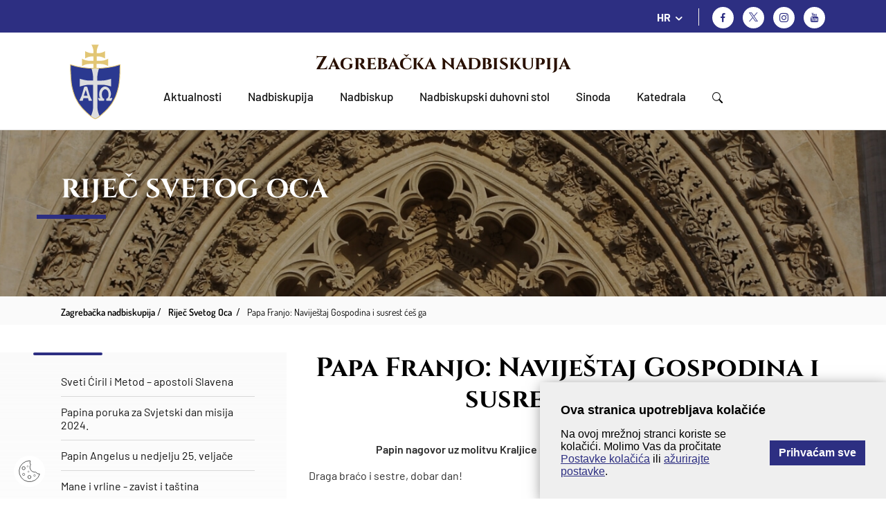

--- FILE ---
content_type: text/html; charset=utf-8
request_url: https://zg-nadbiskupija.hr/papa-franjo-navijestaj-gospodina-i-susrest-ces-ga/21116
body_size: 17826
content:


<!doctype html>
<html class="no-js" lang="hr">
	<head>
		<meta charset="utf-8">
		<meta http-equiv="x-ua-compatible" content="ie=edge">
		<title>Zagrebačka nadbiskupija - Papa Franjo: Naviještaj Gospodina i susrest ćeš ga</title>
       
		<meta name="viewport" content="width=device-width, initial-scale=1, shrink-to-fit=no">
		
        
			<meta name="description" content="21116">	 
	    
			<meta property="og:description" content="Prođimo ponovno scenu opisanu u Evanđelju: žene dolaze, vide prazan grob i &bdquo;sa strahom i velikom rado&scaron;ću&ldquo; trče &ndash; kaže tekst &ndash; &bdquo;navijestiti njegovim učenicima&ldquo; (Mt 28,8). Sada, upravo kad su krenule objaviti ovaj navje&scaron;taj, u susret im dolazi Isus. Zapazimo ovo dobro: Isus ih susreće dok ga idu navijestiti. Ovo je lijepo: kada navije&scaron;tamo Gospodina, Gospodin dolazi k nama. Ponekad mislimo da je način da ostanemo blizu Boga da ga držimo uza se, jer bi, ako se eksponiramo i počnemo o tome pričati, onda stizale osude, kritike. Možda ne znamo odgovoriti na neka pitanja ili provokacije, pa je o tome bolje ne govoriti. Ne, ovo nije dobro! No Gospodin dolazi dok ga se navije&scaron;ta. Na putu navije&scaron;tanja uvijek će&scaron; naći Gospodina. Navije&scaron;taj Gospodina i susrest će&scaron; ga. Traži Gospodina i susrest će&scaron; ga. Uvijek u pokretu, to nas uče žene: Isusa susreću svjedočeći za njega. Stavimo ovo u svoje srce: Isusa susrećemo svjedočeći za njega.
 " />		
		  
			<meta property="og:image" content="/UserDocsImages//arhiva/stories/SLIKE/A%20Papa/2.JPG" /> 		
	   		
		
		
		<link rel="apple-touch-icon" sizes="57x57" href="/favicons//apple-icon-57x57.png">
		<link rel="apple-touch-icon" sizes="60x60" href="/favicons//apple-icon-60x60.png">
		<link rel="apple-touch-icon" sizes="72x72" href="/favicons//apple-icon-72x72.png">
		<link rel="apple-touch-icon" sizes="76x76" href="/favicons//apple-icon-76x76.png">
		<link rel="apple-touch-icon" sizes="114x114" href="/favicons//apple-icon-114x114.png">
		<link rel="apple-touch-icon" sizes="120x120" href="/favicons//apple-icon-120x120.png">
		<link rel="apple-touch-icon" sizes="144x144" href="/favicons//apple-icon-144x144.png">
		<link rel="apple-touch-icon" sizes="152x152" href="/favicons//apple-icon-152x152.png">
		<link rel="apple-touch-icon" sizes="180x180" href="/favicons//apple-icon-180x180.png">
		<link rel="icon" type="image/png" sizes="192x192"  href="/favicons//android-icon-192x192.png">
		<link rel="icon" type="image/png" sizes="32x32" href="/favicons//favicon-32x32.png">
		<link rel="icon" type="image/png" sizes="96x96" href="/favicons//favicon-96x96.png">
		<link rel="icon" type="image/png" sizes="16x16" href="/favicons//favicon-16x16.png">
		<link rel="manifest" href="/favicons//manifest.json">
		<meta name="msapplication-TileColor" content="#ffffff">
		<meta name="msapplication-TileImage" content="/favicons//ms-icon-144x144.png">
		<meta name="theme-color" content="#ffffff">
		
		
		
			<link href="/css/cssbundle?v=tfF447ClJ-FbDQs8I-KafVckYSH3SZ9REfCUhCWnBA41" rel="stylesheet" type='text/css'/>
			
		<link rel="stylesheet" href="/Content/gd-cookie.css" media="all">
		

		
		<script>
			var prefix = '/';
			var kojiID = '21116';			
		</script>
		
	<!-- Google tag (gtag.js) -->
	<script async src="https://www.googletagmanager.com/gtag/js?id=G-CTPTB1D61G"></script>
	<script>
	  window.dataLayer = window.dataLayer || [];
	  function gtag(){dataLayer.push(arguments);}
	  gtag('js', new Date());
	
	  gtag('config', 'G-CTPTB1D61G');
	</script>
		
	</head>
	<body>
		<header class="main-header">
			<div class="mh-top">
				<div class="container">
					<div class="mh-group">
						
						<div class="lang-switcher">
							<div class="ls-current icon">HR</div>
							<ul class='ls-menu'>
<li><a href='/en'>EN</a></li>
<li><a href='/it'>IT</a></li>
</ul>

							
						</div>
						
						<ul class="social-icons">
							<li><a href="http://www.facebook.com/zgnadbiskupija" class="si-fb icon" target="_blank" title="Facebook"></a></li>
							
								<li><a href="https://twitter.com/zgnadbiskupija" class="si-tw icon" target="_blank" title="Twitter">

								</a></li>
							
							<li><a href="https://www.instagram.com/zgnadbiskupija/" class="si-ig icon" target="_blank" title="Instagram"></a></li>
							<li><a href="https://www.youtube.com/c/Zagreba%C4%8Dkanadbiskupija1094" class="si-yt icon" target="_blank" title="Youtube"></a></li>
						</ul>
					</div>
					 <div class="searchWrap">
						<div class="searchBox">
							<div class="searchContent">
								<img src="/img/x.svg" class="closeSearch">
								<div class="inputWrap">
									<form action="/rezultati-pretrazivanja-22088/22088" class="search-bar" method="post">
										<input type="text" placeholder="Pretraži..." class="form-control searchInput" value="" name="pojam">
										<a href="javascript:;" class="BtnSearch"><img src="/img/search-icon.svg"></a>
									</form>
								</div>
							</div>
						</div>
					</div>
				</div>
			</div>
			<div class="mh-main">
				<div class="container">
					<nav class="mh-nav">
						<a href="/" class="mh-img"><img src="/img/nadbiskupija.svg" alt="Zagrebačka nadbiskupija" class="img-responsive"></a>
						<h1 class="mh-title"><a style="color:#291001" href="/">Zagrebačka nadbiskupija</a></h1>
						
						
							<ul class="mh-menu">
								<li class= ><a href='/aktualnosti/46?Vrsta=7' >Aktualnosti</a>
</li>
<li class=has-submenu ><a href='javascript:;' >Nadbiskupija</a>
<ul class='mh-submenu 1'>
<li><a href='/o-nadbiskupiji/22257'>O nadbiskupiji</a>
</li>
<li><a href='/povijest/82'>Povijest</a>
<ul>
<li><a href='/rimsko-doba-i-srednji-vijek/3610'>Rimsko doba i srednji vijek</a></li>
<li><a href='/osnutak-zagrebacke-biskupije/3611'>Osnutak Zagrebačke biskupije</a></li>
<li><a href='/zagrebacka-nadbiskupija-3612/3612'>Zagrebačka nadbiskupija</a></li>
<li><a href='/granice-i-teritorij-zagrebacke-nad-biskupije/3613'>Granice i teritorij Zagrebačke (nad)biskupije</a></li>
<li><a href='/zagrebacka-nadbiskupija-u-20-stoljecu/3614'>Zagrebačka nadbiskupija u 20. stoljeću</a></li>
<li><a href='/u-spomen-ubijenim-svecenicima-tijekom-20-stoljeca/22255'>U spomen ubijenim svećenicima tijekom 20. stoljeća</a></li>
<li><a href='/nadbiskupija-u-trecem-tisucljecu/3615'>Nadbiskupija u trećem tisućljeću</a></li>
</ul>
</li>
<li><a href='/zastitnici-nadbiskupije/22256'>Zaštitnici nadbiskupije</a>
</li>
<li><a href='/zupe/85'>Župe</a>
</li>
<li><a href='/tijela/22062'>Tijela</a>
<ul>
<li><a href='/biskupsko-vijece/86'>Biskupsko vijeće</a></li>
<li><a href='/zbor-savjetnika/87'>Zbor savjetnika</a></li>
<li><a href='/prezbitersko-vijece/88'>Prezbitersko vijeće</a></li>
<li><a href='/ekonomsko-vijece/89'>Ekonomsko vijeće</a></li>
<li><a href='/zbor-arhidjakona/90'>Zbor arhiđakona</a></li>
<li><a href='/zbor-dekana/91'>Zbor dekana</a></li>
</ul>
</li>
<li><a href='/medjubiskupijski-sudovi/22267'>Međubiskupijski sudovi</a>
</li>
<li><a href='/sjemenista/78'>Sjemeništa</a>
<ul>
<li><a href='/nadbiskupsko-bogoslovno-sjemeniste/3570'>Nadbiskupsko bogoslovno sjemenište</a></li>
<li><a href='/medjubiskupijsko-sjemeniste/3571'>Međubiskupijsko sjemenište</a></li>
</ul>
</li>
<li><a href='/ucilista/80'>Učilišta</a>
<ul>
<li><a href='/hrvatsko-katolicko-sveuciliste/3572'>Hrvatsko katoličko sveučilište</a></li>
<li><a href='/katolicki-bogoslovni-fakultet/3573'>Katolički bogoslovni fakultet</a></li>
<li><a href='/nadbiskupijski-pastoralni-institut/3574'>Nadbiskupijski pastoralni institut</a></li>
<li><a href='/nadbiskupska-klasicna-gimnazija/3575'>Nadbiskupska klasična gimnazija</a></li>
</ul>
</li>
<li><a href='/ustanove/22259'>Ustanove</a>
<ul>
<li><a href='/svecenicki-dom-sv-josipa/22260'>Svećenički dom sv. Josipa</a></li>
<li><a href='/glas-koncila-22261/22261'>Glas Koncila</a></li>
<li><a href='/krscanska-sadasnjost/22262'>Kršćanska sadašnjost</a></li>
<li><a href='/metropolitanska-knjiznica/22264'>Metropolitanska knjižnica</a></li>
<li><a href='/dijecezanski-muzej/22265'>Dijecezanski muzej</a></li>
<li><a href='/muzej-bl-alojzija-stepinca-22266/22266'>Muzej bl. Alojzija Stepinca</a></li>
</ul>
</li>
<li><a href='/caritas-zagrebacke-nadbiskupije/3730'>Caritas Zagrebačke nadbiskupije</a>
</li>
</ul>
</li>
<li class=has-submenu ><a href='javascript:;' >Nadbiskup</a>
<ul class='mh-submenu 1'>
<li><a href='/ured-zagrebackog-nadbiskupa/3553'>Ured zagrebačkog nadbiskupa</a>
</li>
<li><a href='/nadbiskup-20832/20832'>Nadbiskup</a>
<ul>
<li><a href='/grb-20835/20835'>Grb</a></li>
<li><a href='/homilije-20842/20842'>Homilije</a></li>
<li><a href='/homilije-na-stepincevo-22991/22991'>Homilije na Stepinčevo</a></li>
<li><a href='/bozicne-poruke-22992/22992'>Božićne poruke</a></li>
<li><a href='/uskrsne-poruke-23217/23217'>Uskrsne poruke</a></li>
<li><a href='/predavanja-i-govori-20889/20889'>Predavanja i govori</a></li>
<li><a href='/poruke-pisma-okruznice/21640'>Poruke, pisma, okružnice</a></li>
</ul>
</li>
<li><a href='/nadbiskup-u-miru/20839'>Nadbiskup u miru</a>
<ul>
<li><a href='/kontakt-25138/25138'>Kontakt</a></li>
<li><a href='/grb/3555'>Grb</a></li>
<li><a href='/homilije/3556'>Homilije</a></li>
<li><a href='/homilije-na-stepincevo/3557'>Homilije na Stepinčevo</a></li>
<li><a href='/pastoralna-pisma/3558'>Pastoralna pisma</a></li>
<li><a href='/bozicne-poruke/3559'>Božićne poruke</a></li>
<li><a href='/uskrsne-poruke/3560'>Uskrsne poruke</a></li>
<li><a href='/predavanja-i-govori/3561'>Predavanja i govori</a></li>
<li><a href='/knjige/3562'>Knjige</a></li>
</ul>
</li>
<li><a href='/zagrebacki-nad-biskupi/83'>Zagrebački nad/biskupi</a>
<ul>
<li><a href='/1094/3616'>1094.</a></li>
<li><a href='/1095/3617'>1095.</a></li>
<li><a href='/1102/3618'>1102.</a></li>
<li><a href='/1103/3619'>1103.</a></li>
<li><a href='/1114-1131/3620'>1114. - 1131.</a></li>
<li><a href='/1134/3621'>1134.</a></li>
<li><a href='/1142/3622'>1142.</a></li>
<li><a href='/1156/3623'>1156.</a></li>
<li><a href='/1162-1172/3624'>1162. - 1172.</a></li>
<li><a href='/1172-1185/3625'>1172. - 1185.</a></li>
<li><a href='/1185-1188/3626'>1185. - 1188.</a></li>
<li><a href='/1190-1206/3627'>1190. - 1206.</a></li>
<li><a href='/1206-1214/3628'>1206. - 1214.</a></li>
<li><a href='/1214-1225/3629'>1214. - 1225.</a></li>
<li><a href='/1225-1247/3630'>1225. - 1247.</a></li>
<li><a href='/1247-1262/3631'>1247. - 1262.</a></li>
<li><a href='/1262-1287/3632'>1262. - 1287.</a></li>
<li><a href='/1287/3633'>1287.</a></li>
<li><a href='/1288-1295/3634'>1288. - 1295.</a></li>
<li><a href='/1295-1303/3635'>1295. - 1303.</a></li>
<li><a href='/1303-1322/3636'>1303. - 1322.</a></li>
<li><a href='/1322-1326/3637'>1322. - 1326.</a></li>
<li><a href='/1326-1343/3638'>1326. - 1343.</a></li>
<li><a href='/1343-1348/3639'>1343. - 1348.</a></li>
<li><a href='/1349-1350/3640'>1349. - 1350.</a></li>
<li><a href='/1351-1356/3641'>1351. - 1356.</a></li>
<li><a href='/1356-1375/3642'>1356. - 1375.</a></li>
<li><a href='/1376-1378/3643'>1376. - 1378.</a></li>
<li><a href='/1379-1386/3644'>1379. - 1386.</a></li>
<li><a href='/1386-1394/3645'>1386. – 1394.</a></li>
<li><a href='/1394-1397/3646'>1394. – 1397.</a></li>
<li><a href='/1397-1406/3647'>1397. – 1406.</a></li>
<li><a href='/1406-1410/3648'>1406. – 1410.</a></li>
<li><a href='/1410-1419/3649'>1410. – 1419.</a></li>
<li><a href='/1421-1433/3650'>1421. – 1433.</a></li>
<li><a href='/1440-1453/3651'>1440. – 1453.</a></li>
<li><a href='/1454-1463/3652'>1454. – 1463.</a></li>
<li><a href='/1465/3653'>1465.</a></li>
<li><a href='/1466-1499/3654'>1466. – 1499.</a></li>
<li><a href='/1500-1510/3655'>1500. – 1510.</a></li>
<li><a href='/1511-1518/3656'>1511. – 1518.</a></li>
<li><a href='/1518-1543/3657'>1518. – 1543.</a></li>
<li><a href='/1543-1547/3658'>1543. – 1547.</a></li>
<li><a href='/1548-1550/3659'>1548. – 1550.</a></li>
<li><a href='/1550-1554/3660'>1550. – 1554.</a></li>
<li><a href='/1557-1563/3661'>1557. – 1563.</a></li>
<li><a href='/1563-1578/3662'>1563. – 1578.</a></li>
<li><a href='/1578-1584/3663'>1578. – 1584.</a></li>
<li><a href='/1585-1587/3664'>1585. – 1587.</a></li>
<li><a href='/1588-1596/3665'>1588. – 1596.</a></li>
<li><a href='/1598-1602/3666'>1598. – 1602.</a></li>
<li><a href='/1603-1611/3667'>1603. – 1611.</a></li>
<li><a href='/1611-1628/3668'>1611. – 1628.</a></li>
<li><a href='/1628-1637/3669'>1628. – 1637.</a></li>
<li><a href='/1637-1642/3670'>1637. – 1642.</a></li>
<li><a href='/1643-1647/3671'>1643. – 1647.</a></li>
<li><a href='/1648-1667/3672'>1648. – 1667.</a></li>
<li><a href='/1667-1687/3673'>1667. – 1687.</a></li>
<li><a href='/1688-1694/3674'>1688. – 1694.</a></li>
<li><a href='/1694-1703/3675'>1694. – 1703.</a></li>
<li><a href='/1703-1708/3676'>1703. – 1708.</a></li>
<li><a href='/1708-1722/3677'>1708. – 1722.</a></li>
<li><a href='/1723-1747/3678'>1723. – 1747.</a></li>
<li><a href='/1748-1751/3679'>1748. – 1751.</a></li>
<li><a href='/1751-1769/3680'>1751. – 1769.</a></li>
<li><a href='/1771/3681'>1771.</a></li>
<li><a href='/1772-1786/3682'>1772. – 1786.</a></li>
<li><a href='/1787-1827/3683'>1787. – 1827.</a></li>
<li><a href='/1829-1837/3684'>1829. – 1837.</a></li>
<li><a href='/1837-1852-1869/3685'>1837. – 1852. – 1869.</a></li>
<li><a href='/1870-1891/3686'>1870. – 1891.</a></li>
<li><a href='/1894-1914/3687'>1894. – 1914.</a></li>
<li><a href='/1914-1937/3688'>1914. – 1937.</a></li>
<li><a href='/1937-1960/3689'>1937. – 1960.</a></li>
<li><a href='/1960-1969/3690'>1960. – 1969.</a></li>
<li><a href='/1970-1997/3691'>1970. – 1997.</a></li>
<li><a href='/1997-2023/3692'>1997. – 2023.</a></li>
<li><a href='/2023-21138/21138'>2023. -</a></li>
</ul>
</li>
</ul>
</li>
<li class=has-submenu ><a href='javascript:;' >Nadbiskupski duhovni stol</a>
<ul class='mh-submenu 1'>
<li><a href='/pomocni-biskupi/3576'>Pomoćni biskupi</a>
<ul>
<li><a href='/mons-ivan-sasko/3568'>Mons. Ivan Šaško</a></li>
<li><a href='/mons-mijo-gorski/3569'>Mons. Mijo Gorski</a></li>
</ul>
</li>
<li><a href='/biskupski-vikari/3577'>Biskupski vikari</a>
</li>
<li><a href='/moderator-nds-a/3578'>Moderator NDS-a</a>
</li>
<li><a href='/kancelar/3580'>Kancelar</a>
</li>
<li><a href='/nadbiskupijski-ekonom/3579'>Nadbiskupijski ekonom</a>
</li>
<li><a href='/ustanova-za-uzdrzavanje-klera-i-drugih-crkvenih-sluzbenika/3582'>Ustanova za uzdržavanje klera i drugih crkvenih službenika</a>
</li>
<li><a href='/tiskovni-ured-3583/3583'>Tiskovni ured</a>
</li>
<li><a href='/uredi-i-povjerenstva/22063'>Uredi i povjerenstva</a>
<ul>
<li><a href='/povjerenstvo-za-pastoral-braka-i-obitelji/3587'>Povjerenstvo za pastoral braka i obitelji</a></li>
<li><a href='/povjerenstvo-za-zastitu-maloljetnika-i-odraslih-ranjivih-osoba/22258'>Povjerenstvo za zaštitu maloljetnika i odraslih ranjivih osoba</a></li>
<li><a href='/povjerenstvo-za-pastoral-mladih/3586'>Povjerenstvo za pastoral mladih</a></li>
<li><a href='/promicanje-krscanskih-poziva-i-povjerenstvo-za-pastoral-duhovnih-zvanja/3585'>Promicanje kršćanskih poziva i Povjerenstvo za pastoral duhovnih zvanja</a></li>
<li><a href='/povjerenik-za-posveceni-zivot/23078'>Povjerenik za posvećeni život</a></li>
<li><a href='/povjerenstvo-za-formaciju-posvecenih-djevica/27383'>Povjerenstvo za formaciju posvećenih djevica</a></li>
<li><a href='/ured-za-vjeronauk-u-skoli/3591'>Ured za vjeronauk u školi</a></li>
<li><a href='/povjerenstvo-za-katolicke-skole-i-predskolske-ustanove-na-podrucju-zagrebacke-nadbiskupije/21845'>Povjerenstvo za katoličke škole i predškolske ustanove na području Zagrebačke nadbiskupije</a></li>
<li><a href='/povjerenstvo-za-pastoral-migranata-i-turista-10433/10433'>Povjerenstvo za pastoral migranata i turista</a></li>
<li><a href='/povjerenstvo-za-ekumenizam-i-dijalog/27634'>Povjerenstvo za ekumenizam i dijalog</a></li>
<li><a href='/ured-za-kulturna-dobra/3589'>Ured za kulturna dobra</a></li>
<li><a href='/ustanova-za-sume-i-sumska-zemljista-pravnih-osoba-zagrebacke-nadbiskupije/19239'>Ustanova za šume i šumska zemljišta pravnih osoba Zagrebačke nadbiskupije</a></li>
</ul>
</li>
<li><a href='/kontakt-22894/22894'>Kontakt</a>
</li>
</ul>
</li>
<li class=has-submenu ><a href='javascript:;' >Sinoda</a>
<ul class='mh-submenu 1'>
<li><a href='/izjave-i-odluke-druge-sinode-zagrebacke-nadbiskupije/18639'>Izjave i odluke Druge sinode Zagrebačke nadbiskupije</a>
</li>
<li><a href='/o-sinodi/3593'>O Sinodi</a>
</li>
<li><a href='/vijesti/22065'>Vijesti</a>
</li>
</ul>
</li>
<li class=has-submenu ><a href='javascript:;' >Katedrala</a>
<ul class='mh-submenu 1'>
<li><a href='/o-katedrali-22067/22067'>O katedrali</a>
</li>
<li><a href='/raspored-bogosluzja/3565'>Raspored bogoslužja</a>
</li>
<li><a href='/rektorat/3564'>Rektorat</a>
</li>
<li><a href='/riznica-zagrebacke-katedrale/22263'>Riznica zagrebačke katedrale</a>
</li>
<li><a href='/prvostolni-kaptol-zagrebacki/3566'>Prvostolni kaptol zagrebački</a>
</li>
<li><a href='/zbor-prebendara-prvostolne-crkve-zagrebacke/3567'>Zbor prebendara Prvostolne crkve zagrebačke</a>
</li>
<li><a href='/bogosluzni-prostor-bl-alojzija-stepinca-19736/19736'>Bogoslužni prostor bl. Alojzija Stepinca</a>
</li>
</ul>
</li>

								<li><a href="javascript:;" class="search"><img src="/img/search-icon.svg"></a></li>
							</ul>
						
					
						<div class="switchMobile">
							<a href="javascript:;" class="search"><img src="/img/search-icon.svg"></a>
						</div>
						<div class="menu-btn icon"></div>
						<!-- <a href="/zagreb-strucni-skup-za-vjeroucitelje-osnovnih-i-srednjih-skola-zagrebacke-nadbiskupije-i-bjelovarsko-krizevacke-biskupije/618" class="mh-donate">Donacije za obnovu</a> -->
					</nav>
				</div>
			</div>
		</header>
		
		
		
		<section class="subpage-banner" style="background-image: url('/img/subpage-banner.jpg');">
			<div class="container">
				<h1 class="section-title">Riječ Svetog Oca</h1>
			</div>
		</section>
		<div class="subpage-breadcrumbs">
			<div class="container">
				<ul class="sb-items" itemprop="breadcrumb" id="a-breadcrumbs">
					<li typeof="v:Breadcrumb"><a property="v:title" rel="v:url" href="/">Zagrebačka nadbiskupija</a>
					<li itemprop='itemListElement' itemscope itemtype='https://schema.org/ListItem'>
<a itemprop='item' href='/rijec-svetog-oca/98'><span itemprop='name'>Riječ Svetog Oca</span></a>
<meta itemprop='position' content='2' />
</li>
<li itemprop='itemListElement' itemscope itemtype='https://schema.org/ListItem'>
<a itemprop='item' href='/papa-franjo-navijestaj-gospodina-i-susrest-ces-ga/21116'><span itemprop='name'>Papa Franjo: Naviještaj Gospodina i susrest ćeš ga</span></a>
<meta itemprop='position' content='3' />
</li>

				</ul>
			</div>
		</div>
		<section class="subpage-main">
			<div class="container">
				
								
					<div class="row sm-row">
											
							<div class="sm-col col col1">
								
								<ul class="sm-menu">
									<li ><a href='/sveti-ciril-i-metod-apostoli-slavena/22272'>Sveti Ćiril i Metod – apostoli Slavena</a>
</li>
<li ><a href='/papina-poruka-za-svjetski-dan-misija-2024/22888'>Papina poruka za Svjetski dan misija 2024.</a>
</li>
<li ><a href='/papin-angelus-u-nedjelju-25-veljace/22900'>Papin Angelus u nedjelju 25. veljače</a>
</li>
<li ><a href='/mane-i-vrline-zavist-i-tastina/22945'>​Mane i vrline - zavist i taština</a>
</li>
<li ><a href='/papin-angelus-u-nedjelju-18-veljace/22960'>Papin Angelus u nedjelju 18. veljače</a>
</li>
<li ><a href='/papin-angelus-u-nedjelju-11-veljace/22961'>Papin Angelus u nedjelju 11. veljače</a>
</li>
<li ><a href='/mane-i-vrline-acedija-22963/22963'>Mane i vrline - acedija</a>
</li>
<li ><a href='/papina-poruka-za-1-svjetski-dan-djece/22997'>Papina poruka za 1. Svjetski dan djece</a>
</li>
<li ><a href='/papin-angelus-u-nedjelju-3-ozujka/22998'>Papin Angelus u nedjelju 3. ožujka</a>
</li>
<li ><a href='/mane-i-vrline-oholost/22999'>Mane i vrline - oholost</a>
</li>
<li ><a href='/papin-angelus-u-nedjelju-10-ozujka/23058'>Papin Angelus u nedjelju 10. ožujka</a>
</li>
<li ><a href='/mane-i-vrline-kreposno-djelovanje/23074'>Mane i vrline - kreposno djelovanje</a>
</li>
<li ><a href='/papin-angelus-u-nedjelju-17-ozujka/23124'>Papin Angelus u nedjelju 17. ožujka</a>
</li>
<li ><a href='/mane-i-vrline-razboritost/23149'>Mane i vrline - razboritost</a>
</li>
<li ><a href='/papin-angelus-na-cvjetnicu/23187'>Papin Angelus na Cvjetnicu</a>
</li>
<li ><a href='/papina-poruka-za-svjetski-dan-molitve-za-zvanja-2024/23198'>Papina poruka za Svjetski dan molitve za zvanja 2024.</a>
</li>
<li ><a href='/papina-kateheza-na-opcoj-audijenciji-u-srijedu-27-ozujka/23209'>Papina kateheza na općoj audijenciji u srijedu 27. ožujka</a>
</li>
<li ><a href='/papin-nagovor-uz-molitvu-kraljice-neba-na-uskrsni-ponedjeljak-23244/23244'>Papin nagovor uz molitvu Kraljice neba na Uskrsni ponedjeljak</a>
</li>
<li ><a href='/papina-poruka-urbi-et-orbi-23245/23245'>Papina poruka Urbi et orbi</a>
</li>
<li ><a href='/mane-i-vrline-pravednost/23255'>Mane i vrline - pravednost</a>
</li>
<li ><a href='/papin-nagovor-uz-molitvu-kraljice-neba-u-nedjelju-7-travnja-23267/23267'>Papin nagovor uz molitvu Kraljice neba u nedjelju 7. travnja</a>
</li>
<li ><a href='/papina-kateheza-na-opcoj-audijenciji-u-srijedu-10-travnja/23284'>Papina kateheza na općoj audijenciji u srijedu 10. travnja</a>
</li>
<li ><a href='/papin-nagovor-uz-molitvu-kraljice-neba-u-nedjelju-14-travnja/23302'>Papin nagovor uz molitvu Kraljice neba u nedjelju 14. travnja</a>
</li>
<li ><a href='/papina-kateheza-na-opcoj-audijenciji-u-srijedu-17-travnja/23312'>Papina kateheza na općoj audijenciji u srijedu 17. travnja</a>
</li>
<li ><a href='/papin-nagovor-uz-molitvu-kraljice-neba-u-nedjelju-21-travnja/23316'>Papin nagovor uz molitvu Kraljice neba u nedjelju 21. travnja</a>
</li>
<li ><a href='/milosni-zivot-po-duhu/23332'>Milosni život po Duhu</a>
</li>
<li ><a href='/papin-nagovor-uz-molitvu-kraljice-neba-u-nedjelju-28-travnja/23343'>Papin nagovor uz molitvu Kraljice neba u nedjelju 28. travnja</a>
</li>
<li ><a href='/mane-i-vrline-vjera/23361'>Mane i vrline - vjera</a>
</li>
<li ><a href='/papin-nagovor-uz-molitvu-kraljice-neba-u-nedjelju-5-svibnja/23370'>Papin nagovor uz molitvu Kraljice neba u nedjelju 5. svibnja</a>
</li>
<li ><a href='/papina-kateheza-na-opcoj-audijenciji-u-srijedu-8-svibnja/23385'>Papina kateheza na općoj audijenciji u srijedu 8. svibnja</a>
</li>
<li ><a href='/papin-nagovor-uz-molitvu-kraljice-neba-u-nedjelju-12-svibnja/23416'>Papin nagovor uz molitvu Kraljice neba u nedjelju 12. svibnja</a>
</li>
<li ><a href='/papina-kateheza-na-opcoj-audijenciji-u-srijedu-15-svibnja/23425'>Papina kateheza na općoj audijenciji u srijedu 15. svibnja</a>
</li>
<li ><a href='/papin-nagovor-uz-molitvu-kraljice-neba-u-nedjelju-19-svibnja/23455'>Papin nagovor uz molitvu Kraljice neba u nedjelju 19. svibnja</a>
</li>
<li ><a href='/papina-kateheza-na-opcoj-audijenciji-u-srijedu-22-svibnja/23456'>Papina kateheza na općoj audijenciji u srijedu 22. svibnja</a>
</li>
<li ><a href='/papina-poruka-za-4-svjetski-dan-djedova-i-baka-i-starijih-osoba/23470'>Papina poruka za 4. svjetski dan djedova i baka i starijih osoba</a>
</li>
<li ><a href='/papina-kateheza-na-opcoj-audijenciji-u-srijedu-29-svibnja/23492'>Papina kateheza na općoj audijenciji u srijedu 29. svibnja</a>
</li>
<li ><a href='/papin-angelus-u-nedjelju-2-lipnja/23515'>Papin Angelus u nedjelju 2. lipnja</a>
</li>
<li ><a href='/papina-poruka-za-svjetski-dan-selilaca-i-izbjeglica-2024/23516'>Papina poruka za Svjetski dan selilaca i izbjeglica 2024.</a>
</li>
<li ><a href='/papina-kateheza-na-opcoj-audijenciji-u-srijedu-5-lipnja/23528'>Papina kateheza na općoj audijenciji u srijedu 5. lipnja</a>
</li>
<li ><a href='/papin-angelus-u-nedjelju-9-lipnja/23561'>Papin Angelus u nedjelju 9. lipnja</a>
</li>
<li ><a href='/papina-kateheza-na-opcoj-audijenciji-u-srijedu-12-lipnja/23581'>Papina kateheza na općoj audijenciji u srijedu 12. lipnja</a>
</li>
<li ><a href='/papin-angelus-u-nedjelju-16-lipnja/23594'>Papin Angelus u nedjelju 16. lipnja</a>
</li>
<li ><a href='/poruka-pape-franje-za-svjetski-dan-siromaha/23603'>Poruka pape Franje za Svjetski dan siromaha</a>
</li>
<li ><a href='/papina-kateheza-na-opcoj-audijenciji-u-srijedu-19-lipnja/23615'>Papina kateheza na općoj audijenciji u srijedu 19. lipnja</a>
</li>
<li ><a href='/papin-angelus-u-nedjelju-23-lipnja/23641'>Papin Angelus u nedjelju 23. lipnja</a>
</li>
<li ><a href='/papina-kateheza-na-opcoj-audijenciji-u-srijedu-26-lipnja/23658'>Papina kateheza na općoj audijenciji u srijedu 26. lipnja</a>
</li>
<li ><a href='/papin-angelus-na-svetkovinu-svetih-petra-i-pavla-apostola/23678'>Papin Angelus na svetkovinu svetih Petra i Pavla, apostola</a>
</li>
<li ><a href='/papin-angelus-u-nedjelju-30-lipnja/23679'>Papin Angelus u nedjelju 30. lipnja</a>
</li>
<li ><a href='/papin-angelus-u-nedjelju-7-srpnja/23706'>Papin Angelus u nedjelju 7. srpnja</a>
</li>
<li ><a href='/papina-poruka-za-svjetski-dan-molitve-za-skrb-o-stvorenom-svijetu-2024/23718'>Papina poruka za Svjetski dan molitve za skrb o stvorenom svijetu 2024.</a>
</li>
<li ><a href='/papin-angelus-u-nedjelju-14-srpnja/23752'>Papin Angelus u nedjelju 14. srpnja</a>
</li>
<li ><a href='/papin-angelus-u-nedjelju-21-srpnja/23765'>Papin Angelus u nedjelju 21. srpnja</a>
</li>
<li ><a href='/papin-angelus-u-nedjelju-28-srpnja/23798'>Papin Angelus u nedjelju 28. srpnja</a>
</li>
<li ><a href='/papin-angelus-u-nedjelju-4-kolovoza/23831'>Papin Angelus u nedjelju 4. kolovoza</a>
</li>
<li ><a href='/papina-kateheza-na-opcoj-audijenciji-u-srijedu-7-kolovoza/24835'>Papina kateheza na općoj audijenciji u srijedu 7. kolovoza</a>
</li>
<li ><a href='/papin-angelus-u-nedjelju-11-kolovoza/24854'>Papin Angelus u nedjelju 11. kolovoza</a>
</li>
<li ><a href='/papin-angelus-na-svetkovinu-uznesenja-blazene-djevice-marije-24881/24881'>​Papin Angelus na svetkovinu Uznesenja Blažene Djevice Marije</a>
</li>
<li ><a href='/papin-angelus-u-nedjelju-18-kolovoza/24883'>Papin Angelus u nedjelju 18. kolovoza</a>
</li>
<li ><a href='/papina-kateheza-na-opcoj-audijenciji-u-srijedu-21-kolovoza/24888'>Papina kateheza na općoj audijenciji u srijedu 21. kolovoza</a>
</li>
<li ><a href='/papin-angelus-u-nedjelju-25-kolovoza/24893'>Papin Angelus u nedjelju 25. kolovoza</a>
</li>
<li ><a href='/papina-kateheza-na-opcoj-audijenciji-u-srijedu-28-kolovoza/24897'>Papina kateheza na općoj audijenciji u srijedu 28. kolovoza</a>
</li>
<li ><a href='/papin-angelus-u-nedjelju-1-rujna/24925'>Papin Angelus u nedjelju 1. rujna</a>
</li>
<li ><a href='/papin-angelus-u-nedjelju-15-rujna/24982'>Papin Angelus u nedjelju 15. rujna</a>
</li>
<li ><a href='/papina-kateheza-na-opcoj-audijenciji-u-srijedu-18-rujna/24995'>Papina kateheza na općoj audijenciji u srijedu 18. rujna</a>
</li>
<li ><a href='/papin-angelus-u-nedjelju-22-rujna/25008'>Papin Angelus u nedjelju 22. rujna</a>
</li>
<li ><a href='/papina-kateheza-na-opcoj-audijenciji-u-srijedu-25-rujna/25061'>Papina kateheza na općoj audijenciji u srijedu 25. rujna</a>
</li>
<li ><a href='/papina-poruka-za-svjetski-dan-mladih-2024/25085'>Papina poruka za Svjetski dan mladih 2024.</a>
</li>
<li ><a href='/papin-angelus-u-nedjelju-29-rujna/25086'>Papin Angelus u nedjelju 29. rujna</a>
</li>
<li ><a href='/papin-angelus-u-nedjelju-6-listopada/25112'>Papin Angelus u nedjelju 6. listopada</a>
</li>
<li ><a href='/papina-kateheza-na-opcoj-audijenciji-u-srijedu-9-listopada/25139'>Papina kateheza na općoj audijenciji u srijedu 9. listopada</a>
</li>
<li ><a href='/papin-angelus-u-nedjelju-13-listopada/25176'>Papin angelus u nedjelju 13. listopada</a>
</li>
<li ><a href='/papina-kateheza-na-opcoj-audijenciji-u-srijedu-16-listopada/25187'>Papina kateheza na općoj audijenciji u srijedu 16. listopada</a>
</li>
<li ><a href='/papina-kateheza-na-opcoj-audijenciji-u-srijedu-23-listopada/25228'>Papina kateheza na općoj audijenciji u srijedu 23. listopada</a>
</li>
<li ><a href='/papin-angelus-u-nedjelju-27-listopada/25252'>Papin Angelus u nedjelju 27. listopada</a>
</li>
<li ><a href='/papin-angelus-u-nedjelju-20-listopada/25253'>Papin Angelus u nedjelju 20. listopada</a>
</li>
<li ><a href='/papina-kateheza-na-opcoj-audijenciji-u-srijedu-30-listopada/25270'>Papina kateheza na općoj audijenciji u srijedu 30. listopada</a>
</li>
<li ><a href='/papin-angelus-na-svetkovinu-svih-svetih-25288/25288'>Papin Angelus na svetkovinu Svih svetih</a>
</li>
<li ><a href='/papin-angelus-u-nedjelju-3-studenoga/25289'>Papin Angelus u nedjelju 3. studenoga</a>
</li>
<li ><a href='/papina-kateheza-na-opcoj-audijenciji-u-srijedu-6-studenoga/25298'>Papina kateheza na općoj audijenciji u srijedu 6. studenoga</a>
</li>
<li ><a href='/papin-angelus-u-nedjelju-10-studenoga/25308'>Papin Angelus u nedjelju 10. studenoga</a>
</li>
<li ><a href='/papina-kateheza-na-opcoj-audijenciji-u-srijedu-13-studenoga/25328'>Papina kateheza na općoj audijenciji u srijedu 13. studenoga</a>
</li>
<li ><a href='/papin-angelus-u-nedjelju-17-studenoga/25356'>Papin Angelus u nedjelju 17. studenoga</a>
</li>
<li ><a href='/papin-angelus-u-nedjelju-24-studenoga/25404'>Papin Angelus u nedjelju 24. studenoga</a>
</li>
<li ><a href='/papina-kateheza-na-opcoj-audijenciji-u-srijedu-27-studenoga/25416'>Papina kateheza na općoj audijenciji u srijedu 27. studenoga</a>
</li>
<li ><a href='/papina-kateheza-na-opcoj-audijenciji-u-srijedu-20-studenoga/25417'>Papina kateheza na općoj audijenciji u srijedu 20. studenoga</a>
</li>
<li ><a href='/pismo-pape-franje-za-slavlje-spomendana-u-partikularnim-crkvama-vlastitih-svetaca-blazenika-casnih-slugu-bozjih-i-slugu-bozjih/25433'>Pismo pape Franje za slavlje spomendana u partikularnim Crkvama vlastitih svetaca, blaženika, časnih slugu Božjih i slugu Božjih</a>
</li>
<li ><a href='/papin-angelus-u-nedjelju-1-prosinca/25449'>Papin Angelus u nedjelju 1. prosinca</a>
</li>
<li ><a href='/papina-kateheza-na-opcoj-audijenciji-u-srijedu-4-prosinca/25468'>Papina kateheza na općoj audijenciji u srijedu 4. prosinca</a>
</li>
<li ><a href='/papin-angelus-u-nedjelju-8-prosinca/25493'>Papin Angelus u nedjelju 8. prosinca</a>
</li>
<li ><a href='/papina-kateheza-na-opcoj-audijenciji-u-srijedu-11-prosinca/25518'>Papina kateheza na općoj audijenciji u srijedu 11. prosinca</a>
</li>
<li ><a href='/papina-kateheza-na-opcoj-audijenciji-u-srijedu-18-prosinca/25563'>Papina kateheza na općoj audijenciji u srijedu 18. prosinca</a>
</li>
<li ><a href='/papina-poruka-za-svjetski-dan-mira-2025/25582'>Papina poruka za Svjetski dan mira 2025.</a>
</li>
<li ><a href='/papin-angelus-u-nedjelju-22-prosinca/25595'>Papin Angelus u nedjelju 22. prosinca</a>
</li>
<li ><a href='/papina-poruka-urbi-et-orbi-na-svetkovinu-bozica-2024/25619'>Papina poruka Urbi et orbi na svetkovinu Božića 2024.</a>
</li>
<li ><a href='/papin-angelus-na-blagdan-sv-stjepana/25620'>Papin Angelus na blagdan sv. Stjepana</a>
</li>
<li ><a href='/papin-angelus-u-nedjelju-29-prosinca/25636'>Papin Angelus u nedjelju 29. prosinca</a>
</li>
<li ><a href='/papin-angelus-na-svetkovinu-svete-marije-bogorodice/25641'>Papin Angelus na svetkovinu Svete Marije Bogorodice</a>
</li>
<li ><a href='/papin-angelus-na-svetkovinu-bogojavljenja-25657/25657'>Papin Angelus na svetkovinu Bogojavljenja</a>
</li>
<li ><a href='/papin-angelus-u-nedjelju-5-sijecnja/25658'>Papin Angelus u nedjelju 5. siječnja</a>
</li>
<li ><a href='/papina-kateheza-na-opcoj-audijenciji-u-srijedu-8-sijecnja/25671'>Papina kateheza na općoj audijenciji u srijedu 8. siječnja</a>
</li>
<li ><a href='/papin-angelus-na-blagdan-krstenja-gospodinova-25698/25698'>Papin Angelus na blagdan Krštenja Gospodinova</a>
</li>
<li ><a href='/papina-jubilejska-audijencija-u-subotu-11-sijecnja/25707'>Papina jubilejska audijencija u subotu 11. siječnja</a>
</li>
<li ><a href='/papina-kateheza-na-opcoj-audijenciji-u-srijedu-15-sijecnja/25744'>Papina kateheza na općoj audijenciji u srijedu 15. siječnja</a>
</li>
<li ><a href='/papin-angelus-u-nedjelju-19-sijecnja/25756'>Papin Angelus u nedjelju 19. siječnja</a>
</li>
<li ><a href='/papina-kateheza-na-opcoj-audijenciji-u-srijedu-22-sijecnja/25778'>Papina kateheza na općoj audijenciji u srijedu 22. siječnja</a>
</li>
<li ><a href='/papin-angelus-na-nedjelju-bozje-rijeci-25792/25792'>Papin Angelus na Nedjelju Božje riječi</a>
</li>
<li ><a href='/papina-poruka-za-svjetski-dan-bolesnika-2025/25799'>Papina poruka za Svjetski dan bolesnika 2025.</a>
</li>
<li ><a href='/papina-poruka-za-svjetski-dan-sredstava-drustvenih-komunikacija-2025/25801'>Papina poruka za Svjetski dan sredstava društvenih komunikacija 2025.</a>
</li>
<li ><a href='/papina-jubilejska-audijencija-u-subotu-25-sijecnja/25824'>Papina jubilejska audijencija u subotu 25. siječnja</a>
</li>
<li ><a href='/papina-kateheza-na-opcoj-audijenciji-u-srijedu-29-sijecnja/25825'>Papina kateheza na općoj audijenciji u srijedu 29. siječnja</a>
</li>
<li ><a href='/papin-angelus-u-nedjelju-2-veljace/25880'>Papin Angelus u nedjelju 2. veljače</a>
</li>
<li ><a href='/papina-kateheza-na-jubilejskoj-audijenciji-u-subotu-1-veljace/25881'>Papina kateheza na jubilejskoj audijenciji u subotu 1. veljače</a>
</li>
<li ><a href='/papina-kateheza-na-opcoj-audijenciji-u-srijedu-5-veljace/25897'>Papina kateheza na općoj audijenciji u srijedu 5. veljače</a>
</li>
<li ><a href='/papin-angelus-u-nedjelju-9-veljace/25935'>Papin Angelus u nedjelju 9. veljače</a>
</li>
<li ><a href='/papina-kateheza-na-opcoj-audijenciji-u-srijedu-12-veljace/25945'>Papina kateheza na općoj audijenciji u srijedu 12. veljače</a>
</li>
<li ><a href='/papina-poruka-za-svjetski-dan-misija-2025/25953'>Papina poruka za Svjetski dan misija 2025.</a>
</li>
<li ><a href='/papin-angelus-u-nedjelju-16-veljace/25967'>Papin Angelus u nedjelju 16. veljače</a>
</li>
<li ><a href='/kateheza-svetoga-oca-pripremljena-za-opcu-audijenciju-u-srijedu-19-veljace/25983'>Kateheza Svetoga Oca pripremljena za opću audijenciju u srijedu 19. veljače</a>
</li>
<li ><a href='/papina-poruka-za-korizmu-2025/26011'>Papina poruka za korizmu 2025.</a>
</li>
<li ><a href='/kateheza-svetoga-oca-pripremljena-za-opcu-audijenciju-u-srijedu-26-veljace/26014'>Kateheza Svetoga Oca pripremljena za opću audijenciju u srijedu 26. veljače</a>
</li>
<li ><a href='/papin-angelus-u-nedjelju-2-ozujka/26034'>Papin Angelus u nedjelju 2. ožujka</a>
</li>
<li ><a href='/kateheza-svetoga-oca-pripremljena-za-opcu-audijenciju-u-srijedu-5-ozujka-26068/26068'>Kateheza Svetoga Oca pripremljena za opću audijenciju u srijedu 5. ožujka</a>
</li>
<li ><a href='/papin-angelus-na-prvu-korizmenu-nedjelju-9-ozujka/26080'>Papin Angelus na Prvu korizmenu nedjelju 9. ožujka</a>
</li>
<li ><a href='/papin-angelus-na-drugu-korizmenu-nedjelju-16-ozujka/26145'>Papin Angelus na Drugu korizmenu nedjelju 16. ožujka</a>
</li>
<li ><a href='/kateheza-svetoga-oca-pripremljena-za-opcu-audijenciju-u-srijedu-19-ozujka/26163'>Kateheza Svetoga Oca pripremljena za opću audijenciju u srijedu 19. ožujka</a>
</li>
<li ><a href='/papin-angelus-na-trecu-korizmenu-nedjelju-23-ozujka/26187'>Papin Angelus na Treću korizmenu nedjelju 23. ožujka</a>
</li>
<li ><a href='/papina-poruka-za-svjetski-dan-molitve-za-zvanja-2025/26206'>Papina poruka za Svjetski dan molitve za zvanja 2025.</a>
</li>
<li ><a href='/kateheza-svetoga-oca-pripremljena-za-opcu-audijenciju-u-srijedu-26-ozujka/26213'>Kateheza Svetoga Oca pripremljena za opću audijenciju u srijedu 26. ožujka</a>
</li>
<li ><a href='/papin-angelus-na-cetvrtu-korizmenu-nedjelju-30-ozujka/26240'>Papin Angelus na Četvrtu korizmenu nedjelju 30. ožujka</a>
</li>
<li ><a href='/kateheza-svetoga-oca-pripremljena-za-opcu-audijenciju-u-srijedu-2-travnja-26252/26252'>Kateheza Svetoga Oca pripremljena za opću audijenciju u srijedu 2. travnja</a>
</li>
<li ><a href='/papin-angelus-na-petu-korizmenu-nedjelju-6-travnja/26276'>Papin Angelus na Petu korizmenu nedjelju 6. travnja</a>
</li>
<li ><a href='/kateheza-svetoga-oca-pripremljena-za-opcu-audijenciju-u-srijedu-9-travnja/26298'>Kateheza Svetoga Oca pripremljena za opću audijenciju u srijedu 9. travnja</a>
</li>
<li ><a href='/papin-angelus-na-cvjetnicu-26317/26317'>Papin Angelus na Cvjetnicu</a>
</li>
<li ><a href='/kateheza-svetoga-oca-pripremljena-za-opcu-audijenciju-u-srijedu-16-travnja/26341'>Kateheza Svetoga Oca pripremljena za opću audijenciju u srijedu 16. travnja</a>
</li>
<li ><a href='/papina-poruka-urbi-et-orbi-na-svetkovinu-uskrsa/26367'>Papina poruka Urbi et orbi na svetkovinu Uskrsa</a>
</li>
<li ><a href='/krist-dobri-pastir-vodi-crkvu-po-svom-svetom-duhu/26516'>Krist, Dobri Pastir, vodi Crkvu po svom Svetom Duhu</a>
</li>
<li ><a href='/homilija-pape-lava-xiv-na-misi-prigodom-pocetka-pontifikata/26543'>Homilija pape Lava XIV. na misi prigodom početka pontifikata</a>
</li>
<li ><a href='/prva-kateheza-pape-lava-xiv-na-opcoj-audijenciji-srijedom/26562'>Prva kateheza pape Lava XIV. na općoj audijenciji srijedom</a>
</li>
<li ><a href='/papin-nagovor-uz-molitvu-kraljice-neba-26577/26577'>Papin nagovor uz molitvu Kraljice neba</a>
</li>
<li ><a href='/papina-kateheza-na-opcoj-audijenciji-u-srijedu-28-svibnja-26599/26599'>Papina kateheza na općoj audijenciji u srijedu 28. svibnja</a>
</li>
<li ><a href='/papin-nagovor-uz-molitvu-kraljice-neba-u-nedjelju-1-lipnja/26619'>Papin nagovor uz molitvu Kraljice neba u nedjelju 1. lipnja</a>
</li>
<li ><a href='/papina-kateheza-na-opcoj-audijenciji-u-srijedu-4-lipnja-26638/26638'>Papina kateheza na općoj audijenciji u srijedu 4. lipnja</a>
</li>
<li ><a href='/papina-kateheza-na-opcoj-audijenciji-u-srijedu-11-lipnja-26674/26674'>Papina kateheza na općoj audijenciji u srijedu 11. lipnja</a>
</li>
<li ><a href='/papin-angelus-u-nedjelju-15-lipnja/26709'>Papin Angelus u nedjelju 15. lipnja</a>
</li>
<li ><a href='/papina-kateheza-na-opcoj-audijenciji-u-srijedu-18-lipnja-26714/26714'>Papina kateheza na općoj audijenciji u srijedu 18. lipnja</a>
</li>
<li ><a href='/papin-angelus-u-nedjelju-22-lipnja/26728'>Papin angelus u nedjelju 22. lipnja</a>
</li>
<li ><a href='/papina-kateheza-na-opcoj-audijenciji-u-srijedu-25-lipnja-26753/26753'>Papina kateheza na općoj audijenciji u srijedu 25. lipnja</a>
</li>
<li ><a href='/homilija-pape-lava-xiv-na-misi-svetkovine-sv-petra-i-pavla/26778'>Homilija pape Lava XIV. na misi svetkovine sv. Petra i Pavla</a>
</li>
<li ><a href='/papina-poruka-za-svjetski-dan-siromaha-2025/26784'>Papina poruka za Svjetski dan siromaha 2025.</a>
</li>
<li ><a href='/papina-poruka-za-svjetski-dan-molitve-za-skrb-o-stvorenome-svijetu-2025/26797'>Papina poruka za Svjetski dan molitve za skrb o stvorenome svijetu 2025.</a>
</li>
<li ><a href='/papin-angelus-na-svetkovinu-svetih-petra-i-pavla/26798'>Papin Angelus na svetkovinu svetih Petra i Pavla</a>
</li>
<li ><a href='/papin-angelus-u-nedjelju-6-srpnja/26820'>Papin Angelus u nedjelju 6. srpnja</a>
</li>
<li ><a href='/prvi-angelus-pape-lava-xiv-u-castel-gandolfu-u-nedjelju-13-srpnja/26847'>Prvi Angelus pape Lava XIV. u Castel Gandolfu u nedjelju, 13. srpnja</a>
</li>
<li ><a href='/papin-angelus-u-nedjelju-20-srpnja/26878'>Papin Angelus u nedjelju 20. srpnja</a>
</li>
<li ><a href='/papina-poruka-za-5-svjetski-dan-djedova-i-baka-i-starijih-osoba/26889'>Papina poruka za 5. Svjetski dan djedova i baka i starijih osoba</a>
</li>
<li ><a href='/papin-angelus-u-nedjelju-27-srpnja/26901'>Papin Angelus u nedjelju 27. srpnja</a>
</li>
<li ><a href='/papina-kateheza-na-opcoj-audijenciji-u-srijedu-30-srpnja/26907'>Papina kateheza na općoj audijenciji u srijedu 30. srpnja</a>
</li>
<li ><a href='/papina-poruka-za-svjetski-dan-selilaca-i-izbjeglica-2025/26920'>Papina Poruka za Svjetski dan selilaca i izbjeglica 2025.</a>
</li>
<li ><a href='/papin-angelus-na-kraju-mise-povodom-jubileja-mladih/26930'>Papin Angelus na kraju mise povodom Jubileja mladih</a>
</li>
<li ><a href='/homilija-pape-lava-xiv-na-misi-povodom-jubileja-mladih/26931'>Homilija pape Lava XIV. na misi povodom Jubileja mladih</a>
</li>
<li ><a href='/papina-kateheza-na-opcoj-audijenciji-u-srijedu-6-kolovoza-26939/26939'>Papina kateheza na općoj audijenciji u srijedu 6. kolovoza</a>
</li>
<li ><a href='/papin-angelus-u-nedjelju-10-kolovoza/26950'>Papin Angelus u nedjelju 10. kolovoza</a>
</li>
<li ><a href='/papina-kateheza-na-opcoj-audijenciji-u-srijedu-13-kolovoza/26959'>Papina kateheza na općoj audijenciji u srijedu 13. kolovoza</a>
</li>
<li ><a href='/papin-angelus-u-nedjelju-17-kolovoza/26975'>Papin Angelus u nedjelju 17. kolovoza</a>
</li>
<li ><a href='/papina-kateheza-na-opcoj-audijenciji-u-srijedu-20-kolovoza-26980/26980'>Papina kateheza na općoj audijenciji u srijedu 20. kolovoza</a>
</li>
<li ><a href='/papin-angelus-u-nedjelju-24-kolovoza/26996'>Papin Angelus u nedjelju 24. kolovoza</a>
</li>
<li ><a href='/papina-kateheza-na-opcoj-audijenciji-u-srijedu-27-kolovoza-27002/27002'>Papina kateheza na općoj audijenciji u srijedu 27. kolovoza</a>
</li>
<li ><a href='/papin-angelus-u-nedjelju-31-kolovoza/27008'>Papin Angelus u nedjelju 31. kolovoza</a>
</li>
<li ><a href='/papina-kateheza-na-opcoj-audijenciji-u-srijedu-3-rujna/27036'>Papina kateheza na općoj audijenciji u srijedu 3. rujna</a>
</li>
<li ><a href='/papina-kateheza-na-opcoj-audijenciji-u-srijedu-10-rujna-27102/27102'>Papina kateheza na općoj audijenciji u srijedu 10. rujna</a>
</li>
<li ><a href='/papin-angelus-u-nedjelju-14-rujna/27131'>Papin Angelus u nedjelju 14. rujna</a>
</li>
<li ><a href='/homilija-pape-lava-xiv-na-misi-kanonizacije-blazenih-karla-acutisa-i-pier-giorgia-frassatija/27132'>Homilija pape Lava XIV. na misi kanonizacije blaženih Karla Acutisa i Pier Giorgia Frassatija</a>
</li>
<li ><a href='/papina-kateheza-na-opcoj-audijenciji-u-srijedu-17-rujna-27155/27155'>Papina kateheza na općoj audijenciji u srijedu 17. rujna</a>
</li>
<li ><a href='/papin-angelus-u-nedjelju-21-rujna/27171'>Papin Angelus u nedjelju 21. rujna</a>
</li>
<li ><a href='/papina-kateheza-na-opcoj-audijenciji-u-srijedu-24-rujna-27227/27227'>Papina kateheza na općoj audijenciji u srijedu 24. rujna</a>
</li>
<li ><a href='/papin-angelus-u-nedjelju-28-rujna-27255/27255'>Papin Angelus u nedjelju 28. rujna</a>
</li>
<li ><a href='/papina-homilija-na-misi-prigodom-jubileja-kateheta/27256'>Papina homilija na misi prigodom Jubileja katehetā</a>
</li>
<li ><a href='/papina-kateheza-na-opcoj-audijenciji-u-srijedu-1-listopada-27287/27287'>Papina kateheza na općoj audijenciji u srijedu 1. listopada</a>
</li>
<li ><a href='/papin-angelus-u-nedjelju-5-listopada/27307'>Papin Angelus u nedjelju 5. listopada</a>
</li>
<li ><a href='/papina-kateheza-na-opcoj-audijenciji-u-srijedu-8-listopada-27336/27336'>Papina kateheza na općoj audijenciji u srijedu 8. listopada</a>
</li>
<li ><a href='/papin-angelus-u-nedjelju-12-listopada/27360'>Papin Angelus u nedjelju 12. listopada</a>
</li>
<li ><a href='/papina-kateheza-na-opcoj-audijenciji-u-srijedu-15-listopada-27393/27393'>Papina kateheza na općoj audijenciji u srijedu 15. listopada</a>
</li>
<li ><a href='/papin-angelus-u-nedjelju-19-listopada/27433'>Papin Angelus u nedjelju 19. listopada</a>
</li>
<li ><a href='/papina-kateheza-na-opcoj-audijenciji-u-srijedu-22-listopada-27449/27449'>Papina kateheza na općoj audijenciji u srijedu 22. listopada</a>
</li>
<li ><a href='/papin-angelus-u-nedjelju-26-listopada/27470'>Papin Angelus u nedjelju 26. listopada</a>
</li>
<li ><a href='/papina-kateheza-na-opcoj-audijenciji-u-srijedu-29-listopada-27487/27487'>Papina kateheza na općoj audijenciji u srijedu 29. listopada</a>
</li>
<li ><a href='/papin-angelus-u-subotu-1-studenog/27515'>Papin Angelus u subotu 1. studenog</a>
</li>
<li ><a href='/papin-angelus-u-nedjelju-2-studenog/27517'>Papin Angelus u nedjelju 2. studenog</a>
</li>
<li ><a href='/papina-kateheza-na-opcoj-audijenciji-u-srijedu-5-studenog-27523/27523'>Papina kateheza na općoj audijenciji u srijedu 5. studenog</a>
</li>
<li ><a href='/papin-angelus-u-nedjelju-9-studenoga/27540'>Papin Angelus u nedjelju 9. studenoga</a>
</li>
<li ><a href='/papina-kateheza-na-opcoj-audijenciji-u-srijedu-12-studenog-27556/27556'>Papina kateheza na općoj audijenciji u srijedu 12. studenog</a>
</li>
<li ><a href='/papina-kateheza-na-opcoj-audijenciji-u-srijedu-19-studenog-27601/27601'>Papina kateheza na općoj audijenciji u srijedu 19. studenog</a>
</li>
<li ><a href='/papin-angelus-u-nedjelju-23-studenoga/27632'>Papin Angelus u nedjelju 23. studenoga</a>
</li>
<li ><a href='/papin-angelus-u-nedjelju-16-studenoga/27633'>Papin Angelus u nedjelju 16. studenoga</a>
</li>
<li ><a href='/papina-kateheza-na-opcoj-audijenciji-u-srijedu-26-studenog-27645/27645'>Papina kateheza na općoj audijenciji u srijedu 26. studenog</a>
</li>
<li ><a href='/papin-angelus-u-nedjelju-7-prosinca/27741'>Papin Angelus u nedjelju 7. prosinca</a>
</li>
<li ><a href='/papina-kateheza-na-opcoj-audijenciji-u-srijedu-10-prosinca-27768/27768'>Papina kateheza na općoj audijenciji u srijedu 10. prosinca</a>
</li>
<li ><a href='/papina-kateheza-na-opcoj-audijenciji-u-srijedu-17-prosinca-27806/27806'>Papina kateheza na općoj audijenciji u srijedu 17. prosinca</a>
</li>
<li ><a href='/papin-angelus-u-nedjelju-21-prosinca/27831'>Papin Angelus u nedjelju 21. prosinca</a>
</li>
<li ><a href='/papina-poruka-za-svjetski-dan-mira-2026/27855'>Papina poruka za Svjetski dan mira 2026.</a>
</li>
<li ><a href='/papin-angelus-u-nedjelju-28-prosinca/27872'>Papin Angelus u nedjelju 28. prosinca</a>
</li>
<li ><a href='/papina-poruka-urbi-et-orbi-na-svetkovinu-bozica-2025/27877'>Papina poruka Urbi et orbi na svetkovinu Božića 2025.</a>
</li>
<li ><a href='/papin-angelus-na-novu-godinu-1-sijecnja/27885'>Papin Angelus na Novu godinu 1. siječnja</a>
</li>
<li ><a href='/papin-angelus-u-nedjelju-4-sijecnja/27899'>Papin Angelus u nedjelju 4. siječnja</a>
</li>
<li ><a href='/papina-kateheza-na-opcoj-audijenciji-u-srijedu-7-sijecnja-27909/27909'>Papina kateheza na općoj audijenciji u srijedu 7. siječnja</a>
</li>
<li ><a href='/papin-angelus-na-svetkovinu-bogojavljenja-27911/27911'>​Papin Angelus na svetkovinu Bogojavljenja</a>
</li>
<li ><a href='/papin-angelus-u-nedjelju-11-sijecnja/27928'>Papin Angelus u nedjelju 11. siječnja</a>
</li>
<li ><a href='/papina-kateheza-na-opcoj-audijenciji-u-srijedu-14-sijecnja/27943'>Papina kateheza na općoj audijenciji u srijedu 14. siječnja</a>
</li>
<li ><a href='/papin-angelus-u-nedjelju-18-sijecnja/27970'>Papin Angelus u nedjelju 18. siječnja</a>
</li>
<li ><a href='/prva-propovijed-pape-lava-xiv-26499/26499'>Prva propovijed pape Lava XIV.</a>
</li>
	
																	
																
								</ul>
								
								
							
							</div>	
						
									
						
						<div class="sm-col col">
							
							<h2 class="sm-title">Papa Franjo: Naviještaj Gospodina i susrest ćeš ga</h2>
							
							
							<div class="user-content  ">
								<div style="text-align: center;">
	<strong>Papin nagovor uz molitvu Kraljice neba na Uskrsni ponedjeljak, 10. travnja 2023.</strong><br />
	&nbsp;</div>
Draga bra&#263;o i sestre, dobar dan!<br />
<br />
Danas nas Evan&#273;elje poti&#269;e da ponovno pro&#382;ivimo susret &#382;ena s uskrslim Isusom u uskrsno jutro. Tako nas podsje&#263;a da su upravo one, &#382;ene u&#269;enice, bile te koje su ga prve vidjele i susrele.<br />
<br />
Mogli bismo se zapitati: za&scaron;to one? Iz vrlo jednostavnog razloga: jer one prve idu na grob. Kao i svi u&#269;enici, i one su patile zbog toga &scaron;to se &#269;inilo da su doga&#273;aji s Isusom zavr&scaron;ili. No, za razliku od ostalih, one ne ostaju kod ku&#263;e paralizirane tugom i strahom: rano ujutro, u zoru, odlaze iskazati &#269;ast Isusovu tijelu nose&#263;i mirisne pomasti. Grob je bio zape&#269;a&#263;en i pitaju se tko bi mogao ukloniti tako te&#382;ak kamen (vidi Mk 16,1-3). Ali njihova volja da u&#269;ine tu gestu ljubavi prevladava nad svime. Nisu obeshrabrene, izlaze iz svojih strahova i svoje tjeskobe. Evo na&#269;ina kako prona&#263;i Uskrslog: iza&#263;i iz na&scaron;ih strahova, iz na&scaron;ih tjeskoba.<br />
<br />
Pro&#273;imo ponovno scenu opisanu u Evan&#273;elju: &#382;ene dolaze, vide prazan grob i &bdquo;sa strahom i velikom rado&scaron;&#263;u&ldquo; tr&#269;e &ndash; ka&#382;e tekst &ndash; &bdquo;navijestiti njegovim u&#269;enicima&ldquo; (Mt 28,8). Sada, upravo kad su krenule objaviti ovaj navje&scaron;taj, u susret im dolazi Isus. Zapazimo ovo dobro: Isus ih susre&#263;e dok ga idu navijestiti. Ovo je lijepo: kada navije&scaron;tamo Gospodina, Gospodin dolazi k nama. Ponekad mislimo da je na&#269;in da ostanemo blizu Boga da ga dr&#382;imo uza se, jer bi, ako se eksponiramo i po&#269;nemo o tome pri&#269;ati, onda stizale osude, kritike. Mo&#382;da ne znamo odgovoriti na neka pitanja ili provokacije, pa je o tome bolje ne govoriti. Ne, ovo nije dobro! No Gospodin dolazi dok ga se navije&scaron;ta. Na putu navije&scaron;tanja uvijek &#263;e&scaron; na&#263;i Gospodina. Navije&scaron;taj Gospodina i susrest &#263;e&scaron; ga. Tra&#382;i Gospodina i susrest &#263;e&scaron; ga. Uvijek u pokretu, to nas u&#269;e &#382;ene: Isusa susre&#263;u svjedo&#269;e&#263;i za njega. Stavimo ovo u svoje srce: Isusa susre&#263;emo svjedo&#269;e&#263;i za njega.<br />
<br />
Uzmimo primjer. Dogodi nam se da ponekad primimo divne vijesti, kao &scaron;to je ro&#273;enje djeteta. Stoga je jedna od prvih stvari koje u&#269;inimo to da ovu sretnu vijest podijelimo s prijateljima. &bdquo;Zna&scaron;, dobio sam sina&hellip; divno je&ldquo;. A pri&#269;aju&#263;i je, ujedno je u sebi ponavljamo te ona nekako ponovno u nama za&#382;ivi. Ako se to doga&#273;a za radosnu vijest, svaki dan ili na va&#382;ne dane, doga&#273;a se neizmjerno vi&scaron;e za Isusa, koji nije samo lijepa vijest, pa ni najbolja vijest &#382;ivota, nego sam &#382;ivot, &bdquo;uskrsnu&#263;e i &#382;ivot&ldquo; (Iv 11,25). Svaki put kad ga navije&scaron;tamo, ne propagandom ili prozelitizmom: to ne: navije&scaron;tati je jedno, a &#269;initi propagandu ili prozelitizam ne&scaron;to drugo. Kr&scaron;&#263;anin navije&scaron;ta, a onaj tko ima druge ciljeve prozelitizira, a to ne ide &ndash; svaki put kad navije&scaron;tamo, Gospodin nam dolazi ususret. On dolazi s po&scaron;tovanjem i ljubavlju, kao najljep&scaron;i dar za dijeljenje, kao tajna radosti za podijeliti. Isus jo&scaron; vi&scaron;e prebiva u nama svaki put kada ga navije&scaron;tamo.<br />
<br />
Razmislimo jo&scaron; malo o &#382;enama iz Evan&#273;elja: tamo je bio zape&#269;a&#263;eni kamen, a one unato&#269; tome idu na grob. Postojao je cijeli grad koji je vidio Isusa na kri&#382;u, a one su unato&#269; tome oti&scaron;le u grad da navijeste da je &#382;iv. Draga bra&#263;o i sestre, kada susre&#263;emo Isusa, nikakva nas prepreka ne mo&#382;e sprije&#269;iti da ga navije&scaron;tamo. Ako, pak, njegovu radost zadr&#382;imo za sebe, mo&#382;da je to zato &scaron;to ga zapravo jo&scaron; nismo susreli.<br />
<br />
Bra&#263;o, sestre, pred ovim iskustvom &#382;ena upitamo se: kada si zadnji put svjedo&#269;io Isusa? Kada sam zadnji put svjedo&#269;io Isusa? &Scaron;to &#269;inim danas da ljudi koje susre&#263;em dobiju radost njegova navje&scaron;taja? Te jo&scaron;: mo&#382;e li netko re&#263;i: ova osoba je spokojna, sretna, dobra jer je susrela Isusa? Mo&#382;e li se to re&#263;i za svakoga od nas? Molimo Gospu da nam pomogne da budemo radosni navjestitelji Evan&#273;elja.<br />
<br />
<strong><em>Nakon molitve Kraljice Neba</em></strong><br />
Draga bra&#263;o i sestre!<br />
<br />
Danas se obilje&#382;ava 25. godi&scaron;njica takozvanog &bdquo;Sporazuma Velikog petka ili Sporazuma iz Belfasta&ldquo;, kojim je okon&#269;ano desetlje&#263;ima dugo nasilje koje je mu&#269;ilo Sjevernu Irsku. U duhu po&scaron;tovanja, molim Boga mira da ono &scaron;to je postignuto u tom povijesnom prolazu mo&#382;e biti konsolidirano za dobrobit svih mu&scaron;karaca i &#382;ena na otoku Irskoj.<br />
<br />
Jo&scaron; jednom svima &#382;elim sretan Uskrs, Rimljanima i hodo&#269;asnicima iz raznih zemalja: &bdquo;Krist je uskrsnuo; on je uistinu uskrsnuo.&ldquo; Srda&#269;no vas pozdravljam, posebno mlade iz &#382;upa Vigevano, mlade iz Pise te one iz Appiano Gentilea.<br />
<br />
Zahvaljujem svima koji su mi ovih dana uputili &#269;estitke. Posebno zahvaljujem na molitvama. Po zagovoru Djevice Marije neka Bog nagradi svakoga svojim darovima!<br />
<br />
I svima &#382;elim da ove dane Uskrsne osmine provedete u radosti vjere, u kojoj je produ&#382;etak slavlja Kristova uskrsnu&#263;a. Ustrajno zazivajmo dar mira za cijeli svijet, a posebno za dragu i napa&#263;enu Ukrajinu.<br />
<br />
Sretan Uskrsni ponedjeljak! Molim vas, ne zaboravite moliti za mene. Dobar tek i dovi&#273;enja.&nbsp;
								
								
							
							
																
							</div>
							
							
							
								<div class="article-share">
									
									<div class="printPage">
										<span class="as-txt">Ispišite stranicu:</span>
										<ul class="mfm-socials as-socials">
											<li><a href="/print.aspx?id=21116&url=print"  class="" title="Ispis stranice" target="_blank"><img src="/img/print.svg"></a></li>
										</ul>
									</div>
									
									
									<div class="social-share">
										<span class="as-txt">Podijelite na:</span>
										<ul class="mfm-socials as-socials">
											<li><a href="https://www.facebook.com/sharer/sharer.php?u=https://zg-nadbiskupija.hr/papa-franjo-navijestaj-gospodina-i-susrest-ces-ga/21116" class="icon-facebook" title="Facebook" target="_blank"></a></li>
										</ul>
									</div>
								</div>
							

						</div>
					</div>
					
					
			</div>
		</section>	
	
		
	
	
		<footer class="main-footer">
			<div class="mf-top">
				<div class="container">
					<a href="/" target="_blank"><img src="/img/nadbiskupija.svg" alt="Zagrebačka nadbiskupija" class="mft-logo"></a>
					<h2 class="mft-title"><a style="color:#ffffff;" href="" target="_blank">Zagrebačka nadbiskupija</a></h2>
				</div>
			</div>
			<div class="mf-middle">
				<div class="container">
					<div class="mfm-cols">
						<div class="mfm-col">						
						
							<img class="mfm-img" src="/UserDocsImages/slike/footer-img%402x.jpg" alt="Zagrebačka nadbiskupija">
							<h3 class="mfm-title">Zagrebačka nadbiskupija</h3>
							<ul class='mfm-list'>
	<li><a href="https://www.zg-nadbiskupija.hr/pravila-privatnosti/18921">Pravila privatnosti</a></li>
	<li><a href="https://www.zg-nadbiskupija.hr/opci-uvjeti-koristenja/18922">Opći uvjeti korištenja</a></li>
</ul>

							
								<a href="javascript:;" class="mfm-btn" data-bs-toggle="modal" data-bs-target="#modal-prijava-svecenici">Prijava za svećenike</a>
							
						</div>
						
						
						
						<div class="mfm-col">
							<h3 class="mfm-title">Nadbiskupski duhovni stol</h3>
							<ul class='mfm-list'>
	<li>Kaptol 31, p.p. 398</li>
	<li>10000&nbsp;Zagreb</li>
	<li>Tel:&nbsp;<a href="tel:+38514894878">01/4894 800</a></li>
</ul>

						</div>
						
						<div class="mfm-col">
						
							<h3 class="mfm-title">Tiskovni ured</h3>
							<ul class='mfm-list'>
	<li>Kaptol 31, p.p. 398</li>
	<li>10000&nbsp;Zagreb</li>
	<li>Tel: <a href="tel:+38514894878">01/4894 878</a></li>
	<li><a href="mailto:tiskovni@zg-nadbiskupija.hr">tiskovni@zg-nadbiskupija.hr</a></li>
</ul>

						</div>
						<div class="mfm-col">
												
						
						<ul class="mfm-list mfm-list-bold">	
											
						</ul>
						
						
							
						</div>
					</div>
					<ul class="mfm-socials">
						<li><a href="http://www.facebook.com/zgnadbiskupija" class="icon-facebook" title="Facebook" target="_blank"></a></li>
						<li><a href="https://twitter.com/zgnadbiskupija" class="icon-twitter" title="Twitter" target="_blank"><img src="/img/x_footer.svg"></a></li>
						<li><a href="https://www.instagram.com/zgnadbiskupija/" class="icon-instagram" title="Instagram" target="_blank"></a></li>
						<li><a href="https://www.youtube.com/c/Zagreba%C4%8Dkanadbiskupija1094" class="icon-youtube" title="YouTube" target="_blank"></a></li>						
					</ul>
				</div>
			</div>
			<div class="mf-bottom">
				<div class="container">
					<div class="mfb-copyright">@ Copyright Zagrebačka nadbiskupija 2026.</div>
				</div>
			</div>
		</footer>
		
			<script src="/js/vendor/jquery-3.6.0.min.js"></script>
			<script src="/js/vendor/jQueryUI-v1.13.2.min.js"></script>
			<script src="/js/vendor/bootstrap.bundle.min.js"></script>
			<script src="/js/vendor/bootstrap-select.min.js"></script>
			<script src="/js/vendor/enquire-crossbrowser.min.js"></script>
			<script src="/js/vendor/jquery.matchHeight-min.js"></script>
			<script src="/js/vendor/slick.min.js"></script>
			<script src="/js/vendor/jquery.validate.min.js"></script>
			<script src="/js/vendor/lightgallery.min.js"></script>
			<script src="/js/vendor/lg-video.min.js"></script>
			<script src="/js/vendor/jquery.fitvids.js"></script>
			<script src="/js/main.js"></script>
			<script src="/js/script.js"></script>
		 	
	    
	    <script src="/Scripts/gd-cookie.js"></script>
	     	
	   	    
	    
		<div class="modal fade" id="modal-prijava-svecenici" tabindex="-1" role="dialog" aria-hidden="true">
		  <div class="modal-dialog" role="document">
		    <div class="modal-content">
		      <div class="modal-header">
		        <h5 class="modal-title">Prijava za svećenike</h5>
		        <button type="button" class="btn-close" data-bs-dismiss="modal" aria-label="Zatvori"></button>
		      </div>
		      <div class="modal-body">
				<form method="post" action="/za-svecenike/3606">
					<input type="hidden" name="PrijavaSvecenik" value="1">
					<div class="form-group">
						<label for="exampleInputEmail1" class="form-label">Korisničko ime</label>
						<input type="text" class="form-control" id="exampleInputEmail1" name="Username" aria-describedby="emailHelp">					
					</div>
					<div class="form-group">
					    <label for="exampleInputPassword1" class="form-label">Lozinka</label>
					    <input type="password" class="form-control" name="Password" id="exampleInputPassword1">
					</div>					
				  <button type="submit" class="hb-btn">Prijavi se</button>
				</form>
		      </div>
		      
		  </div>
		</div>	

	</body>
</html>
